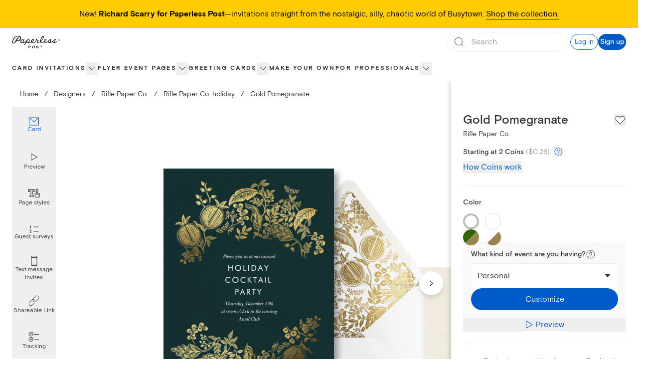

--- FILE ---
content_type: application/javascript
request_url: https://ssr-releases-cdn.paperlesspost.com/_next/static/chunks/4831-137d292cfa190822.js
body_size: 4031
content:
(self.webpackChunk_N_E=self.webpackChunk_N_E||[]).push([[4831],{81804:(t,e,n)=>{"use strict";var o=n(25566),r={},i=function(t){};function s(t,e,n,o,r,s,p,a){if(i(e),!t){var u;if(void 0===e)u=Error("Minified exception occurred; use the non-minified dev environment for the full error message and additional helpful warnings.");else{var c=[n,o,r,s,p,a],l=0;(u=Error(e.replace(/%s/g,function(){return c[l++]}))).name="Invariant Violation"}throw u.framesToPop=1,u}}var p="mixins";t.exports=function(t,e,n){var i=[],a={mixins:"DEFINE_MANY",statics:"DEFINE_MANY",propTypes:"DEFINE_MANY",contextTypes:"DEFINE_MANY",childContextTypes:"DEFINE_MANY",getDefaultProps:"DEFINE_MANY_MERGED",getInitialState:"DEFINE_MANY_MERGED",getChildContext:"DEFINE_MANY_MERGED",render:"DEFINE_ONCE",componentWillMount:"DEFINE_MANY",componentDidMount:"DEFINE_MANY",componentWillReceiveProps:"DEFINE_MANY",shouldComponentUpdate:"DEFINE_ONCE",componentWillUpdate:"DEFINE_MANY",componentDidUpdate:"DEFINE_MANY",componentWillUnmount:"DEFINE_MANY",UNSAFE_componentWillMount:"DEFINE_MANY",UNSAFE_componentWillReceiveProps:"DEFINE_MANY",UNSAFE_componentWillUpdate:"DEFINE_MANY",updateComponent:"OVERRIDE_BASE"},u={getDerivedStateFromProps:"DEFINE_MANY_MERGED"},c={displayName:function(t,e){t.displayName=e},mixins:function(t,e){if(e)for(var n=0;n<e.length;n++)l(t,e[n])},childContextTypes:function(t,e){t.childContextTypes=o({},t.childContextTypes,e)},contextTypes:function(t,e){t.contextTypes=o({},t.contextTypes,e)},getDefaultProps:function(t,e){t.getDefaultProps?t.getDefaultProps=d(t.getDefaultProps,e):t.getDefaultProps=e},propTypes:function(t,e){t.propTypes=o({},t.propTypes,e)},statics:function(t,e){!function(t,e){if(e)for(var n in e){var o=e[n];if(e.hasOwnProperty(n)){if(s(!(n in c),'ReactClass: You are attempting to define a reserved property, `%s`, that shouldn\'t be on the "statics" key. Define it as an instance property instead; it will still be accessible on the constructor.',n),n in t){s("DEFINE_MANY_MERGED"===(u.hasOwnProperty(n)?u[n]:null),"ReactClass: You are attempting to define `%s` on your component more than once. This conflict may be due to a mixin.",n),t[n]=d(t[n],o);return}t[n]=o}}}(t,e)},autobind:function(){}};function l(t,n){if(n){s("function"!=typeof n,"ReactClass: You're attempting to use a component class or function as a mixin. Instead, just use a regular object."),s(!e(n),"ReactClass: You're attempting to use a component as a mixin. Instead, just use a regular object.");var o=t.prototype,r=o.__reactAutoBindPairs;for(var i in n.hasOwnProperty(p)&&c.mixins(t,n.mixins),n)if(n.hasOwnProperty(i)&&i!==p){var u=n[i],l=o.hasOwnProperty(i);if(!function(t,e){var n=a.hasOwnProperty(e)?a[e]:null;y.hasOwnProperty(e)&&s("OVERRIDE_BASE"===n,"ReactClassInterface: You are attempting to override `%s` from your class specification. Ensure that your method names do not overlap with React methods.",e),t&&s("DEFINE_MANY"===n||"DEFINE_MANY_MERGED"===n,"ReactClassInterface: You are attempting to define `%s` on your component more than once. This conflict may be due to a mixin.",e)}(l,i),c.hasOwnProperty(i))c[i](t,u);else{var m=a.hasOwnProperty(i);if("function"!=typeof u||m||l||!1===n.autobind){if(l){var h=a[i];s(m&&("DEFINE_MANY_MERGED"===h||"DEFINE_MANY"===h),"ReactClass: Unexpected spec policy %s for key %s when mixing in component specs.",h,i),"DEFINE_MANY_MERGED"===h?o[i]=d(o[i],u):"DEFINE_MANY"===h&&(o[i]=function(t,e){return function(){t.apply(this,arguments),e.apply(this,arguments)}}(o[i],u))}else o[i]=u}else r.push(i,u),o[i]=u}}}}function m(t,e){for(var n in s(t&&e&&"object"==typeof t&&"object"==typeof e,"mergeIntoWithNoDuplicateKeys(): Cannot merge non-objects."),e)e.hasOwnProperty(n)&&(s(void 0===t[n],"mergeIntoWithNoDuplicateKeys(): Tried to merge two objects with the same key: `%s`. This conflict may be due to a mixin; in particular, this may be caused by two getInitialState() or getDefaultProps() methods returning objects with clashing keys.",n),t[n]=e[n]);return t}function d(t,e){return function(){var n=t.apply(this,arguments),o=e.apply(this,arguments);if(null==n)return o;if(null==o)return n;var r={};return m(r,n),m(r,o),r}}var h={componentDidMount:function(){this.__isMounted=!0}},f={componentWillUnmount:function(){this.__isMounted=!1}},y={replaceState:function(t,e){this.updater.enqueueReplaceState(this,t,e)},isMounted:function(){return!!this.__isMounted}},C=function(){};return o(C.prototype,t.prototype,y),function(t){var e=function(t,o,i){this.__reactAutoBindPairs.length&&function(t){for(var e=t.__reactAutoBindPairs,n=0;n<e.length;n+=2){var o=e[n],r=e[n+1];t[o]=r.bind(t)}}(this),this.props=t,this.context=o,this.refs=r,this.updater=i||n,this.state=null;var p=this.getInitialState?this.getInitialState():null;s("object"==typeof p&&!Array.isArray(p),"%s.getInitialState(): must return an object or null",e.displayName||"ReactCompositeComponent"),this.state=p};for(var o in e.prototype=new C,e.prototype.constructor=e,e.prototype.__reactAutoBindPairs=[],i.forEach(l.bind(null,e)),l(e,h),l(e,t),l(e,f),e.getDefaultProps&&(e.defaultProps=e.getDefaultProps()),s(e.prototype.render,"createClass(...): Class specification must implement a `render` method."),a)e.prototype[o]||(e.prototype[o]=null);return e}}},52306:(t,e,n)=>{"use strict";var o=n(96540),r=n(81804);if(void 0===o)throw Error("create-react-class could not find the React object. If you are using script tags, make sure that React is being loaded before create-react-class.");var i=new o.Component().updater;t.exports=r(o.Component,o.isValidElement,i)},25566:t=>{"use strict";var e=Object.assign.bind(Object);t.exports=e,t.exports.default=t.exports},2694:(t,e,n)=>{"use strict";var o=n(6925);function r(){}function i(){}i.resetWarningCache=r,t.exports=function(){function t(t,e,n,r,i,s){if(s!==o){var p=Error("Calling PropTypes validators directly is not supported by the `prop-types` package. Use PropTypes.checkPropTypes() to call them. Read more at http://fb.me/use-check-prop-types");throw p.name="Invariant Violation",p}}function e(){return t}t.isRequired=t;var n={array:t,bigint:t,bool:t,func:t,number:t,object:t,string:t,symbol:t,any:t,arrayOf:e,element:t,elementType:t,instanceOf:e,node:t,objectOf:e,oneOf:e,oneOfType:e,shape:e,exact:e,checkPropTypes:i,resetWarningCache:r};return n.PropTypes=n,n}},5556:(t,e,n)=>{t.exports=n(2694)()},6925:t=>{"use strict";t.exports="SECRET_DO_NOT_PASS_THIS_OR_YOU_WILL_BE_FIRED"},84831:function(t,e,n){var o,r,i;i=function(t,e,n){"use strict";var o=function(){return!("undefined"==typeof document||"undefined"==typeof window)},r=function(t,e){for(var n in e)t[n]=e[n];return t},i=function(t,e){var n=r({},t);return e.forEach(function(t){delete n[t]}),n},s=function(t,e){e=e||function(){};var n=!1,o=+new Date+"_"+Math.floor(1e3*Math.random()),r=document.createElement("script"),i="jsonp_"+o,s=t.replace("@",i);r.setAttribute("type","text/javascript"),r.setAttribute("src",s),document.body.appendChild(r),setTimeout(function(){n||(n=!0,e(Error("jsonp timeout")))},1e4),window[i]=function(){var t=Array.prototype.slice.call(arguments,0);t.unshift(null),n||(n=!0,e.apply(this,t))}},p={},a=function(t,e){p[t]=e};!function(){if(o()){window.VK||(window.VK={}),window.VK.Share||(window.VK.Share={});var t=window.VK.Share.count;window.VK.Share.count=function(e,n){if("function"==typeof p[e])return p[e](n);"function"==typeof t&&t(e,n)}}}();var u={},c={displayName:"Count",propTypes:{element:n.string,url:n.string,token:n.string},getDefaultProps:function(){var t="";return o()&&(t=window.location.href),{url:t,token:"",element:"span",onCount:function(){}}},getInitialState:function(){return{count:0}},componentDidMount:function(){this.updateCount()},componentWillReceiveProps:function(t){this.props.url!==t.url&&this.setState({count:0},function(){this.updateCount()})},componentDidUpdate:function(){this.props.onCount(this.state.count)},updateCount:function(){if(o()){if("function"==typeof this.fetchCount)return this.fetchCount((function(t){this.setState({count:t})}).bind(this));var t=this.constructUrl();s(t,(function(e,n){if(e)return console.warn("react-social: jsonp timeout for url "+t),this.setState({count:0});this.setState({count:this.extractCount(n)})}).bind(this))}},getCount:function(){return this.state.count},render:function(){return t.createElement(this.props.element,i(this.props,["element","url","onCount","token"]),this.state.count)}},l={displayName:"Button",propTypes:{element:n.oneOfType([n.string,n.func]),media:n.string,message:n.string,onClick:n.func,sharer:n.bool,target:n.string,title:n.string,url:n.string,windowOptions:n.array,_open:n.bool},getDefaultProps:function(){var t="";return o()&&(t=window.location.href),{element:"button",url:t,media:"",message:"",onClick:function(){},windowOptions:[],_open:!0,sharer:!1}},click:function(t){var e=this.constructUrl(),n=this.props.target,r=this.props.windowOptions.join(",");this.props.onClick(t,e,n),o()&&this.props._open&&window.open(e,n,r)},render:function(){var e=i(this.props,["_open","appId","element","media","message","onClick","sharer","title","url","windowOptions"]);return t.createElement(this.props.element,r({onClick:this.click},e))}},m={getDefaultProps:function(){return{target:"_blank"}}};return u.FacebookCount=e({displayName:"FacebookCount",mixins:[c],constructUrl:function(){return this.props.token?"https://graph.facebook.com/v2.8/?callback=@&id="+encodeURIComponent(this.props.url)+"&access_token="+encodeURIComponent(this.props.token):"https://graph.facebook.com/?callback=@&id="+encodeURIComponent(this.props.url)},extractCount:function(t){return t&&t.share&&t.share.share_count?t.share.share_count:0}}),u.TwitterCount=e({displayName:"TwitterCount",mixins:[c],constructUrl:function(){return"https://count.donreach.com/?callback=@&url="+encodeURIComponent(this.props.url)+"&providers=all"},extractCount:function(t){return t.shares.twitter||0}}),u.GooglePlusCount=e({displayName:"GooglePlusCount",mixins:[c],constructUrl:function(){return"https://count.donreach.com/?callback=@&url="+encodeURIComponent(this.props.url)+"&providers=google"},extractCount:function(t){return t.shares.google||0}}),u.PinterestCount=e({displayName:"PinterestCount",mixins:[c],constructUrl:function(){return"https://api.pinterest.com/v1/urls/count.json?callback=@&url="+encodeURIComponent(this.props.url)},extractCount:function(t){return t.count||0}}),u.LinkedInCount=e({displayName:"LinkedInCount",mixins:[c],constructUrl:function(){return"https://www.linkedin.com/countserv/count/share?url="+encodeURIComponent(this.props.url)+"&callback=@&format=jsonp"},extractCount:function(t){return t.count||0}}),u.RedditCount=e({displayName:"RedditCount",mixins:[c],constructUrl:function(){return"https://www.reddit.com/api/info.json?jsonp=@&url="+encodeURIComponent(this.props.url)},extractCount:function(t){for(var e=0,n=t.data.children,o=0;o<n.length;o++)e+=n[o].data.score;return e}}),u.VKontakteCount=e({displayName:"VKontakteCount",mixins:[c],fetchCount:function(t){var e=Math.floor(1e4*Math.random()),n="https://vkontakte.ru/share.php?act=count&index="+e+"&url="+encodeURIComponent(this.props.url);a(e,t),s(n)}}),u.TumblrCount=e({displayName:"TumblrCount",mixins:[c],constructUrl:function(){return"http://api.tumblr.com/v2/share/stats?url="+encodeURIComponent(this.props.url)+"&callback=@"},extractCount:function(t){return t.response.note_count||0}}),u.PocketCount=e({displayName:"PocketCount",mixins:[c],constructUrl:function(){return"https://count.donreach.com/?callback=@&url="+encodeURIComponent(this.props.url)+"&providers=pocket"},extractCount:function(t){return t.shares.pocket||0}}),u.FacebookButton=e({displayName:"FacebookButton",mixins:[l,m],propTypes:{appId:n.oneOfType([n.string,n.number]).isRequired,sharer:n.bool},constructUrl:function(){return this.props.sharer?"https://www.facebook.com/dialog/share?app_id="+encodeURIComponent(this.props.appId)+"&display=popup&caption="+encodeURIComponent(this.props.message)+"&href="+encodeURIComponent(this.props.url)+"&redirect_uri="+encodeURIComponent("https://www.facebook.com/"):"https://www.facebook.com/dialog/feed?app_id="+encodeURIComponent(this.props.appId)+"&display=popup&caption="+encodeURIComponent(this.props.message)+"&link="+encodeURIComponent(this.props.url)+"&picture="+encodeURIComponent(this.props.media)+"&redirect_uri="+encodeURIComponent("https://www.facebook.com/")}}),u.OdnoklassnikiButton=e({displayName:"OdnoklassnikiButton",mixins:[l,m],propTypes:{message:n.string.isRequired,media:n.string.isRequired,title:n.string.isRequired},constructUrl:function(){var t={url:this.props.url,media:encodeURIComponent(this.props.media),title:encodeURIComponent(this.props.title),description:encodeURIComponent(this.props.message)};return["https://connect.ok.ru/offer",Object.keys(t).map(function(e){return e+"="+t[e]}).join("&")].join("?")}}),u.MyMailRuButton=e({displayName:"MyMailRuButton",mixins:[l,m],propTypes:{message:n.string.isRequired,media:n.string.isRequired,title:n.string.isRequired},constructUrl:function(){var t={url:this.props.url,image_url:encodeURIComponent(this.props.media),title:encodeURIComponent(this.props.title),description:encodeURIComponent(this.props.message)};return["http://connect.mail.ru/share",Object.keys(t).map(function(e){return e+"="+t[e]}).join("&")].join("?")}}),u.TwitterButton=e({displayName:"TwitterButton",mixins:[l,m],constructUrl:function(){return"https://twitter.com/intent/tweet?text="+encodeURIComponent(""===this.props.message?this.props.url:this.props.message+" "+this.props.url)}}),u.EmailButton=e({displayName:"EmailButton",mixins:[l,m],constructUrl:function(){return"mailto:?subject="+encodeURIComponent(this.props.message)+"&body="+encodeURIComponent(this.props.url)}}),u.PinterestButton=e({displayName:"PinterestButton",mixins:[l,m],propTypes:{media:n.string.isRequired},constructUrl:function(){return"https://pinterest.com/pin/create/button/?url="+encodeURIComponent(this.props.url)+"&media="+encodeURIComponent(this.props.media)+"&description="+encodeURIComponent(this.props.message)}}),u.VKontakteButton=e({displayName:"VKontakteButton",mixins:[l,m],constructUrl:function(){return"http://vk.com/share.php?url="+encodeURIComponent(this.props.url)+"&title="+encodeURIComponent(this.props.title)+"&description="+encodeURIComponent(this.props.message)}}),u.GooglePlusButton=e({displayName:"GooglePlusButton",mixins:[l,m],constructUrl:function(){return"https://plus.google.com/share?url="+encodeURIComponent(this.props.url)}}),u.RedditButton=e({displayName:"RedditButton",mixins:[l,m],constructUrl:function(){return"https://www.reddit.com/submit?url="+encodeURIComponent(this.props.url)+"&title="+encodeURIComponent(this.props.title)}}),u.LinkedInButton=e({displayName:"LinkedInButton",mixins:[l,m],constructUrl:function(){return"https://www.linkedin.com/shareArticle?url="+encodeURIComponent(this.props.url)+"&title="+encodeURIComponent(this.props.title)}}),u.XingButton=e({displayName:"XingButton",mixins:[l,m],constructUrl:function(){return"https://www.xing.com/app/user?op=share;url="+encodeURIComponent(this.props.url)+";title="+encodeURIComponent(this.props.message)}}),u.TumblrButton=e({displayName:"TumblrButton",mixins:[l,m],constructUrl:function(){return"https://www.tumblr.com/widgets/share/tool?posttype=link&title="+encodeURIComponent(this.props.message)+"&content="+encodeURIComponent(this.props.url)+"&canonicalUrl="+encodeURIComponent(this.props.url)+"&shareSource=tumblr_share_button"}}),u.PocketButton=e({displayName:"PocketButton",mixins:[l,m],constructUrl:function(){return"https://getpocket.com/save?url="+encodeURIComponent(this.props.url)+"&title="+encodeURIComponent(this.props.message)}}),u},t.exports?t.exports=i(n(96540),n(52306),n(5556)):(o=[n(96540)],void 0===(r=i.apply(e,o))||(t.exports=r))}}]);
//# sourceMappingURL=4831-137d292cfa190822.js.map